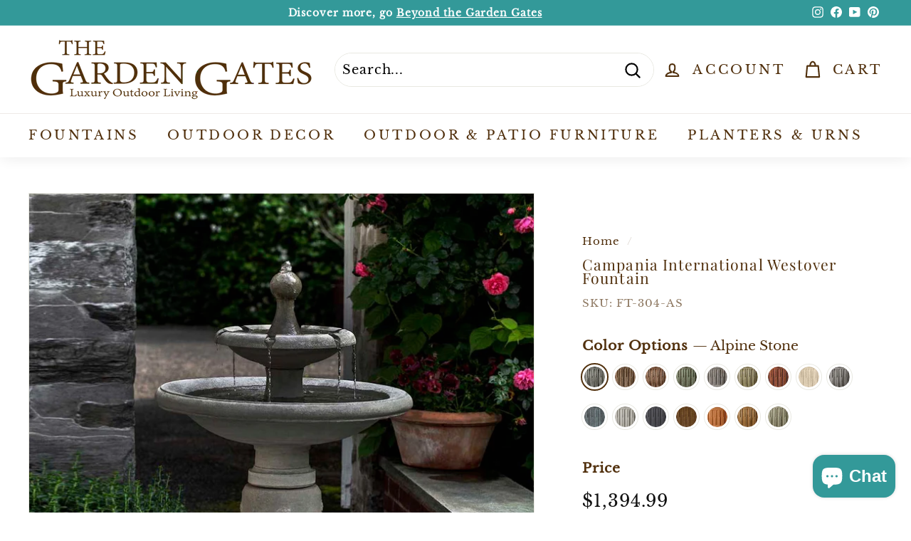

--- FILE ---
content_type: text/javascript; charset=utf-8
request_url: https://www.thegardengates.com/products/light-bundle-sm_multi.js
body_size: -369
content:
{"id":8992929939683,"title":"Light Bundle: SM_Multi","handle":"light-bundle-sm_multi","description":null,"published_at":"2025-10-10T16:28:26-05:00","created_at":"2025-10-10T16:28:25-05:00","vendor":"Campania International","type":"Avis-add-charge","tags":["avisplus-product-options"],"price":8499,"price_min":8499,"price_max":32999,"available":true,"price_varies":true,"compare_at_price":null,"compare_at_price_min":0,"compare_at_price_max":0,"compare_at_price_varies":false,"variants":[{"id":47297354268899,"title":"Set of 3 LED Lights 1","option1":"Set of 3 LED Lights 1","option2":null,"option3":null,"sku":null,"requires_shipping":true,"taxable":true,"featured_image":null,"available":true,"name":"Light Bundle: SM_Multi - Set of 3 LED Lights 1","public_title":"Set of 3 LED Lights 1","options":["Set of 3 LED Lights 1"],"price":32999,"weight":0,"compare_at_price":null,"inventory_quantity":0,"inventory_management":null,"inventory_policy":"continue","barcode":null,"quantity_rule":{"min":1,"max":null,"increment":1},"quantity_price_breaks":[],"requires_selling_plan":false,"selling_plan_allocations":[]},{"id":47297354301667,"title":"One LED Light Kit 1","option1":"One LED Light Kit 1","option2":null,"option3":null,"sku":null,"requires_shipping":true,"taxable":true,"featured_image":null,"available":true,"name":"Light Bundle: SM_Multi - One LED Light Kit 1","public_title":"One LED Light Kit 1","options":["One LED Light Kit 1"],"price":17999,"weight":0,"compare_at_price":null,"inventory_quantity":0,"inventory_management":null,"inventory_policy":"continue","barcode":null,"quantity_rule":{"min":1,"max":null,"increment":1},"quantity_price_breaks":[],"requires_selling_plan":false,"selling_plan_allocations":[]},{"id":47297354334435,"title":"Dusk to Dawn Sensor 1","option1":"Dusk to Dawn Sensor 1","option2":null,"option3":null,"sku":null,"requires_shipping":true,"taxable":true,"featured_image":null,"available":true,"name":"Light Bundle: SM_Multi - Dusk to Dawn Sensor 1","public_title":"Dusk to Dawn Sensor 1","options":["Dusk to Dawn Sensor 1"],"price":8499,"weight":0,"compare_at_price":null,"inventory_quantity":0,"inventory_management":null,"inventory_policy":"continue","barcode":null,"quantity_rule":{"min":1,"max":null,"increment":1},"quantity_price_breaks":[],"requires_selling_plan":false,"selling_plan_allocations":[]}],"images":[],"featured_image":null,"options":[{"name":"Title","position":1,"values":["Set of 3 LED Lights 1","One LED Light Kit 1","Dusk to Dawn Sensor 1"]}],"url":"\/products\/light-bundle-sm_multi","requires_selling_plan":false,"selling_plan_groups":[]}

--- FILE ---
content_type: text/javascript; charset=utf-8
request_url: https://www.thegardengates.com/products/care-bundle-sm_multi.js
body_size: 14
content:
{"id":8992574800099,"title":"Care Bundle: SM_Multi","handle":"care-bundle-sm_multi","description":null,"published_at":"2025-10-10T15:50:41-05:00","created_at":"2025-10-10T15:50:39-05:00","vendor":"Campania International","type":"Avis-add-charge","tags":["avisplus-product-options"],"price":17999,"price_min":17999,"price_max":17999,"available":true,"price_varies":false,"compare_at_price":null,"compare_at_price_min":0,"compare_at_price_max":0,"compare_at_price_varies":false,"variants":[{"id":47296947585251,"title":"Add Small Fountain Cover","option1":"Add Small Fountain Cover","option2":null,"option3":null,"sku":null,"requires_shipping":true,"taxable":true,"featured_image":null,"available":true,"name":"Care Bundle: SM_Multi - Add Small Fountain Cover","public_title":"Add Small Fountain Cover","options":["Add Small Fountain Cover"],"price":17999,"weight":0,"compare_at_price":null,"inventory_quantity":0,"inventory_management":null,"inventory_policy":"continue","barcode":null,"quantity_rule":{"min":1,"max":null,"increment":1},"quantity_price_breaks":[],"requires_selling_plan":false,"selling_plan_allocations":[]}],"images":[],"featured_image":null,"options":[{"name":"Title","position":1,"values":["Add Small Fountain Cover"]}],"url":"\/products\/care-bundle-sm_multi","requires_selling_plan":false,"selling_plan_groups":[]}